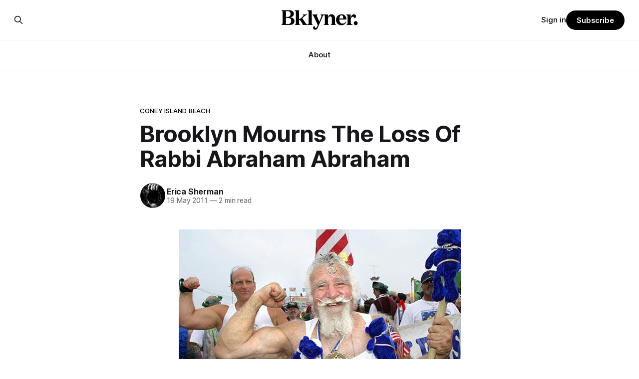

--- FILE ---
content_type: text/html; charset=utf-8
request_url: https://bklyner.com/brooklyn-mourns-the-loss-of-rabbi-abraham-abraham-sheepshead-bay/
body_size: 8893
content:
<!DOCTYPE html>
<html lang="en">
<head>

    <title>Brooklyn Mourns The Loss Of Rabbi Abraham Abraham - Bklyner</title>
    <meta charset="utf-8">
    <meta name="viewport" content="width=device-width, initial-scale=1.0">
    
    <link rel="preload" as="style" href="https://bklyner.com/assets/built/screen.css?v=9cf0654ccc">
    <link rel="preload" as="script" href="https://bklyner.com/assets/built/source.js?v=9cf0654ccc">
    
    <link rel="preload" as="font" type="font/woff2" href="https://bklyner.com/assets/fonts/inter-roman.woff2?v=9cf0654ccc" crossorigin="anonymous">
<style>
    @font-face {
        font-family: "Inter";
        font-style: normal;
        font-weight: 100 900;
        font-display: optional;
        src: url(https://bklyner.com/assets/fonts/inter-roman.woff2?v=9cf0654ccc) format("woff2");
        unicode-range: U+0000-00FF, U+0131, U+0152-0153, U+02BB-02BC, U+02C6, U+02DA, U+02DC, U+0304, U+0308, U+0329, U+2000-206F, U+2074, U+20AC, U+2122, U+2191, U+2193, U+2212, U+2215, U+FEFF, U+FFFD;
    }
</style>

    <link rel="stylesheet" type="text/css" href="https://bklyner.com/assets/built/screen.css?v=9cf0654ccc">

    <style>
        :root {
            --background-color: #ffffff
        }
    </style>

    <script>
        /* The script for calculating the color contrast has been taken from
        https://gomakethings.com/dynamically-changing-the-text-color-based-on-background-color-contrast-with-vanilla-js/ */
        var accentColor = getComputedStyle(document.documentElement).getPropertyValue('--background-color');
        accentColor = accentColor.trim().slice(1);

        if (accentColor.length === 3) {
            accentColor = accentColor[0] + accentColor[0] + accentColor[1] + accentColor[1] + accentColor[2] + accentColor[2];
        }

        var r = parseInt(accentColor.substr(0, 2), 16);
        var g = parseInt(accentColor.substr(2, 2), 16);
        var b = parseInt(accentColor.substr(4, 2), 16);
        var yiq = ((r * 299) + (g * 587) + (b * 114)) / 1000;
        var textColor = (yiq >= 128) ? 'dark' : 'light';

        document.documentElement.className = `has-${textColor}-text`;
    </script>

    <link rel="icon" href="https://bklyner.com/content/images/size/w256h256/2024/06/Bklyner-Favicon-Square-Black.png" type="image/png">
    <link rel="canonical" href="https://bklyner.com/brooklyn-mourns-the-loss-of-rabbi-abraham-abraham-sheepshead-bay/">
    <meta name="referrer" content="no-referrer-when-downgrade">
    
    <meta property="og:site_name" content="Bklyner">
    <meta property="og:type" content="article">
    <meta property="og:title" content="Brooklyn Mourns The Loss Of Rabbi Abraham Abraham - Bklyner">
    <meta property="og:description" content="Southern Brooklyn has a lot less spirit this morning, as a kindly Herculean rabbi — infamous for donning bright orange...">
    <meta property="og:url" content="https://bklyner.com/brooklyn-mourns-the-loss-of-rabbi-abraham-abraham-sheepshead-bay/">
    <meta property="og:image" content="https://bklyner.com/content/images/wp-content/uploads/2011/05/rabbi_abraham_abraham_vill_voice.jpg">
    <meta property="article:published_time" content="2011-05-19T14:27:10.000Z">
    <meta property="article:modified_time" content="2011-05-19T14:27:10.000Z">
    <meta property="article:tag" content="Coney Island beach">
    <meta property="article:tag" content="deaths">
    <meta property="article:tag" content="ice breakers">
    <meta property="article:tag" content="Obituaries">
    <meta property="article:tag" content="polar bear club">
    <meta property="article:tag" content="rabbi abraham abraham">
    
    <meta property="article:publisher" content="https://www.facebook.com/bklyner">
    <meta name="twitter:card" content="summary_large_image">
    <meta name="twitter:title" content="Brooklyn Mourns The Loss Of Rabbi Abraham Abraham - Bklyner">
    <meta name="twitter:description" content="Rabbi Abraham Abraham. Source: The Village VoiceSouthern Brooklyn has a lot less
spirit this morning, as a kindly Herculean rabbi — infamous for donning bright
orange Speedos while plunging every New Year’s Day into the freezing Atlantic
waters off Brighton Beach, and who once froze himself
[http://www.magictimes.com/">
    <meta name="twitter:url" content="https://bklyner.com/brooklyn-mourns-the-loss-of-rabbi-abraham-abraham-sheepshead-bay/">
    <meta name="twitter:image" content="https://bklyner.com/content/images/size/w1200/2022/11/1500x500-2.jpg">
    <meta name="twitter:label1" content="Written by">
    <meta name="twitter:data1" content="Erica Sherman">
    <meta name="twitter:label2" content="Filed under">
    <meta name="twitter:data2" content="Coney Island beach, deaths, ice breakers, Obituaries, polar bear club, rabbi abraham abraham">
    <meta name="twitter:site" content="@bklyner">
    <meta property="og:image:width" content="565">
    <meta property="og:image:height" content="376">
    
    <script type="application/ld+json">
{
    "@context": "https://schema.org",
    "@type": "Article",
    "publisher": {
        "@type": "Organization",
        "name": "Bklyner",
        "url": "https://bklyner.com/",
        "logo": {
            "@type": "ImageObject",
            "url": "https://bklyner.com/content/images/2025/04/Bklyner-Logotype-Black--1-.png"
        }
    },
    "author": {
        "@type": "Person",
        "name": "Erica Sherman",
        "image": {
            "@type": "ImageObject",
            "url": "https://bklyner.com/content/images/size/w1200/avatar/f101d71be18bcc2fb2240707016ddfca.jpeg",
            "width": 1200,
            "height": 1200
        },
        "url": "https://bklyner.com/author/erica/",
        "sameAs": []
    },
    "headline": "Brooklyn Mourns The Loss Of Rabbi Abraham Abraham - Bklyner",
    "url": "https://bklyner.com/brooklyn-mourns-the-loss-of-rabbi-abraham-abraham-sheepshead-bay/",
    "datePublished": "2011-05-19T14:27:10.000Z",
    "dateModified": "2011-05-19T14:27:10.000Z",
    "keywords": "Coney Island beach, deaths, ice breakers, Obituaries, polar bear club, rabbi abraham abraham",
    "description": "Rabbi Abraham Abraham. Source: The Village VoiceSouthern Brooklyn has a lot less\nspirit this morning, as a kindly Herculean rabbi — infamous for donning bright\norange Speedos while plunging every New Year’s Day into the freezing Atlantic\nwaters off Brighton Beach, and who once froze himself\n[http://www.magictimes.com/archives/2002/2002-01_07-13.htm] for 54 hours and 54\nminutes in an ice shack in a bid to outdo magician David Blaine — has died\n[http://www.ny1.com/content/top_stories/139363/rabbi-",
    "mainEntityOfPage": "https://bklyner.com/brooklyn-mourns-the-loss-of-rabbi-abraham-abraham-sheepshead-bay/"
}
    </script>

    <meta name="generator" content="Ghost 6.10">
    <link rel="alternate" type="application/rss+xml" title="Bklyner" href="https://bklyner.com/rss/">
    <script defer src="https://cdn.jsdelivr.net/ghost/portal@~2.56/umd/portal.min.js" data-i18n="true" data-ghost="https://bklyner.com/" data-key="eece3c83477cd867a309318d09" data-api="https://bklyner.ghost.io/ghost/api/content/" data-locale="en" crossorigin="anonymous"></script><style id="gh-members-styles">.gh-post-upgrade-cta-content,
.gh-post-upgrade-cta {
    display: flex;
    flex-direction: column;
    align-items: center;
    font-family: -apple-system, BlinkMacSystemFont, 'Segoe UI', Roboto, Oxygen, Ubuntu, Cantarell, 'Open Sans', 'Helvetica Neue', sans-serif;
    text-align: center;
    width: 100%;
    color: #ffffff;
    font-size: 16px;
}

.gh-post-upgrade-cta-content {
    border-radius: 8px;
    padding: 40px 4vw;
}

.gh-post-upgrade-cta h2 {
    color: #ffffff;
    font-size: 28px;
    letter-spacing: -0.2px;
    margin: 0;
    padding: 0;
}

.gh-post-upgrade-cta p {
    margin: 20px 0 0;
    padding: 0;
}

.gh-post-upgrade-cta small {
    font-size: 16px;
    letter-spacing: -0.2px;
}

.gh-post-upgrade-cta a {
    color: #ffffff;
    cursor: pointer;
    font-weight: 500;
    box-shadow: none;
    text-decoration: underline;
}

.gh-post-upgrade-cta a:hover {
    color: #ffffff;
    opacity: 0.8;
    box-shadow: none;
    text-decoration: underline;
}

.gh-post-upgrade-cta a.gh-btn {
    display: block;
    background: #ffffff;
    text-decoration: none;
    margin: 28px 0 0;
    padding: 8px 18px;
    border-radius: 4px;
    font-size: 16px;
    font-weight: 600;
}

.gh-post-upgrade-cta a.gh-btn:hover {
    opacity: 0.92;
}</style><script async src="https://js.stripe.com/v3/"></script>
    <script defer src="https://cdn.jsdelivr.net/ghost/sodo-search@~1.8/umd/sodo-search.min.js" data-key="eece3c83477cd867a309318d09" data-styles="https://cdn.jsdelivr.net/ghost/sodo-search@~1.8/umd/main.css" data-sodo-search="https://bklyner.ghost.io/" data-locale="en" crossorigin="anonymous"></script>
    
    <link href="https://bklyner.com/webmentions/receive/" rel="webmention">
    <script defer src="/public/cards.min.js?v=9cf0654ccc"></script>
    <link rel="stylesheet" type="text/css" href="/public/cards.min.css?v=9cf0654ccc">
    <script defer src="/public/member-attribution.min.js?v=9cf0654ccc"></script>
    <script defer src="/public/ghost-stats.min.js?v=9cf0654ccc" data-stringify-payload="false" data-datasource="analytics_events" data-storage="localStorage" data-host="https://bklyner.com/.ghost/analytics/api/v1/page_hit"  tb_site_uuid="5c318fb9-e352-457a-b652-589f09f1e75d" tb_post_uuid="a3a8e80f-ac43-4f3d-89bc-b5dc7e2bef87" tb_post_type="post" tb_member_uuid="undefined" tb_member_status="undefined"></script><style>:root {--ghost-accent-color: #000000;}</style>
    <!-- Global site tag (gtag.js) - Google Analytics -->
<script async src="https://www.googletagmanager.com/gtag/js?id=G-82DSMJKLT1"></script>
<script>
  window.dataLayer = window.dataLayer || [];
  function gtag(){dataLayer.push(arguments);}
  gtag('js', new Date());

  gtag('config', 'G-82DSMJKLT1');
</script>

<!-- Global site tag (gtag.js) - Google Analytics -->
<script async src="https://www.googletagmanager.com/gtag/js?id=UA-85517200-1"></script>
<script>
  window.dataLayer = window.dataLayer || [];
  function gtag(){dataLayer.push(arguments);}
  gtag('js', new Date());

  gtag('config', 'UA-85517200-1');
</script>

<!-- Start GPT Tag -->
<script async src='https://securepubads.g.doubleclick.net/tag/js/gpt.js'></script>
<script>
  window.googletag = window.googletag || {cmd: []};
  googletag.cmd.push(function() {
    var mapping1 = googletag.sizeMapping()
                            .addSize([1800, 450], [[1800, 450], [900, 225], [970, 250], [700, 175], [728, 90]])
                            .addSize([992, 300], [[900, 225], [970, 250], [970, 90], [700, 175], [728, 90]])
                            .addSize([768, 300], [[700, 175], [728, 90], [300, 250], [320, 50]])
                            .addSize([0, 0], [[300, 250], [320, 50], [300, 600], [300, 100]])
                            .build();

    googletag.defineSlot('/21765600748/DFP_Billboard_Bklyner', [[300,250],[320,50],[700,175],[728,90],[900,225],[970,90],[970,250],[1800,450]], 'div-gpt-ad-7019294-1')
             .defineSizeMapping(mapping1)
             .addService(googletag.pubads());
    googletag.defineSlot('/21765600748/DFP_Billboard_Bklyner', [[300,250],[320,50],[700,175],[728,90],[900,225],[970,90],[970,250],[1800,450]], 'div-gpt-ad-7019294-2')
             .defineSizeMapping(mapping1)
             .addService(googletag.pubads());
    googletag.defineSlot('/21765600748/in_story', [[728,90],[970,90],[300,100],[300,600],[320,50],[300,250],[300,300]], 'div-gpt-ad-7019294-3')
             .defineSizeMapping(mapping1)
             .addService(googletag.pubads());
    googletag.defineSlot('/21765600748/DFP_Billboard_Bklyner', [[300,250],[320,50],[700,175],[728,90],[900,225],[970,90],[970,250],[1800,450]], 'div-gpt-ad-7019294-4')
             .defineSizeMapping(mapping1)
             .addService(googletag.pubads());
    googletag.defineSlot('/21765600748/DFP_Billboard_Bklyner', [[300,250],[320,50],[700,175],[728,90],[900,225],[970,90],[970,250],[1800,450]], 'div-gpt-ad-7019294-5')
             .defineSizeMapping(mapping1)
             .addService(googletag.pubads());      
    googletag.defineSlot('/21765600748/DFP_Billboard_Bklyner', [[300,250],[320,50],[700,175],[728,90],[900,225],[970,90],[970,250],[1800,450]], 'div-gpt-ad-7019294-6')
             .defineSizeMapping(mapping1)
             .addService(googletag.pubads());
    googletag.defineSlot('/21765600748/DFP_Billboard_Bklyner', [[300,250],[320,50],[700,175],[728,90],[900,225],[970,90],[970,250],[1800,450]], 'div-gpt-ad-7019294-7')
             .defineSizeMapping(mapping1)
             .addService(googletag.pubads());
    googletag.defineSlot('/21765600748/DFP_Billboard_Bklyner', [[300,250],[320,50],[700,175],[728,90],[900,225],[970,90],[970,250],[1800,450]], 'div-gpt-ad-7019294-8')
             .defineSizeMapping(mapping1)
             .addService(googletag.pubads());
    googletag.defineSlot('/21765600748/DFP_Billboard_Bklyner', [[300,250],[320,50],[700,175],[728,90],[900,225],[970,90],[970,250],[1800,450]], 'div-gpt-ad-7019294-9')
             .defineSizeMapping(mapping1)
             .addService(googletag.pubads());
    googletag.defineSlot('/21765600748/in_story', [[728,90],[300,100],[300,600],[320,50],[300,250],[300,300]], 'div-gpt-ad-7019294-10')
             .defineSizeMapping(mapping1)
             .addService(googletag.pubads());
      
    googletag.pubads().enableSingleRequest();
    googletag.pubads().collapseEmptyDivs();
    googletag.pubads().setCentering(true);
    googletag.pubads().enableSingleRequest();
    googletag.enableServices();
  });
</script>
<!-- End GPT Tag -->

<!-- Start AdSense Verification Tag -->
<script data-ad-client="ca-pub-2278228313349772" async src="https://pagead2.googlesyndication.com/pagead/js/adsbygoogle.js"></script>
<!-- End AdSense Verification Tag -->

<style>
    /* Hide feature images from migrated content */
    body.post-template.tag-hash-api-imported .article-image,
    body.post-template.tag-hash-wp .article-image {
        display: none;
    }
</style>

<script type="text/javascript" src="https://apiv2.popupsmart.com/api/Bundle/366147" async></script>

</head>
<body class="post-template tag-coney-island-beach tag-deaths tag-ice-breakers tag-obituaries tag-polar-bear-club tag-rabbi-abraham-abraham tag-hash-api-imported has-sans-title has-sans-body">

<div class="gh-viewport">
    
    <header id="gh-navigation" class="gh-navigation is-stacked gh-outer">
    <div class="gh-navigation-inner gh-inner">

        <div class="gh-navigation-brand">
            <a class="gh-navigation-logo is-title" href="https://bklyner.com">
                    <img src="https://bklyner.com/content/images/2025/04/Bklyner-Logotype-Black--1-.png" alt="Bklyner">
            </a>
            <button class="gh-search gh-icon-button" aria-label="Search this site" data-ghost-search>
    <svg xmlns="http://www.w3.org/2000/svg" fill="none" viewBox="0 0 24 24" stroke="currentColor" stroke-width="2" width="20" height="20"><path stroke-linecap="round" stroke-linejoin="round" d="M21 21l-6-6m2-5a7 7 0 11-14 0 7 7 0 0114 0z"></path></svg></button>            <button class="gh-burger gh-icon-button" aria-label="Menu">
                <svg xmlns="http://www.w3.org/2000/svg" width="24" height="24" fill="currentColor" viewBox="0 0 256 256"><path d="M224,128a8,8,0,0,1-8,8H40a8,8,0,0,1,0-16H216A8,8,0,0,1,224,128ZM40,72H216a8,8,0,0,0,0-16H40a8,8,0,0,0,0,16ZM216,184H40a8,8,0,0,0,0,16H216a8,8,0,0,0,0-16Z"></path></svg>                <svg xmlns="http://www.w3.org/2000/svg" width="24" height="24" fill="currentColor" viewBox="0 0 256 256"><path d="M205.66,194.34a8,8,0,0,1-11.32,11.32L128,139.31,61.66,205.66a8,8,0,0,1-11.32-11.32L116.69,128,50.34,61.66A8,8,0,0,1,61.66,50.34L128,116.69l66.34-66.35a8,8,0,0,1,11.32,11.32L139.31,128Z"></path></svg>            </button>
        </div>

        <nav class="gh-navigation-menu">
            <ul class="nav">
    <li class="nav-about"><a href="https://bklyner.com/about/">About</a></li>
</ul>

        </nav>

        <div class="gh-navigation-actions">
                <button class="gh-search gh-icon-button" aria-label="Search this site" data-ghost-search>
    <svg xmlns="http://www.w3.org/2000/svg" fill="none" viewBox="0 0 24 24" stroke="currentColor" stroke-width="2" width="20" height="20"><path stroke-linecap="round" stroke-linejoin="round" d="M21 21l-6-6m2-5a7 7 0 11-14 0 7 7 0 0114 0z"></path></svg></button>                <div class="gh-navigation-members">
                            <a href="#/portal/signin" data-portal="signin">Sign in</a>
                                <a class="gh-button" href="#/portal/signup" data-portal="signup">Subscribe</a>
                </div>
        </div>

    </div>
</header>

    

<main class="gh-main">

    <article class="gh-article post tag-coney-island-beach tag-deaths tag-ice-breakers tag-obituaries tag-polar-bear-club tag-rabbi-abraham-abraham tag-hash-api-imported no-image">

        <header class="gh-article-header gh-canvas">

                <a class="gh-article-tag" href="https://bklyner.com/tag/coney-island-beach/">Coney Island beach</a>
            <h1 class="gh-article-title is-title">Brooklyn Mourns The Loss Of Rabbi Abraham Abraham</h1>

            <div class="gh-article-meta">
                <div class="gh-article-author-image instapaper_ignore">
                            <a href="/author/erica/">
                                <img class="author-profile-image" src="/content/images/size/w160/avatar/f101d71be18bcc2fb2240707016ddfca.jpeg" alt="Erica Sherman">
                            </a>
                </div>
                <div class="gh-article-meta-wrapper">
                    <h4 class="gh-article-author-name"><a href="/author/erica/">Erica Sherman</a></h4>
                    <div class="gh-article-meta-content">
                        <time class="gh-article-meta-date" datetime="2011-05-19">19 May 2011</time>
                            <span class="gh-article-meta-length"><span class="bull">—</span> 2 min read</span>
                    </div>
                </div>
            </div>

            
        </header>

        <section class="gh-content gh-canvas is-body drop-cap">
            <figure class="kg-card kg-image-card kg-card-hascaption"><img src="/content/images/wp-content/uploads/2011/05/rabbi_abraham_abraham_vill_voice.jpg" class="kg-image" alt loading="lazy"><figcaption>Rabbi Abraham Abraham. Source: The Village Voice</figcaption></figure><p>Southern Brooklyn has a lot less spirit this morning, as a kindly Herculean rabbi — infamous for donning bright orange Speedos while plunging every New Year’s Day into the freezing Atlantic waters off Brighton Beach, and who once <a href="http://www.magictimes.com/archives/2002/2002-01_07-13.htm?ref=bklyner.com">froze himself</a> for 54 hours and 54 minutes in an ice shack in a bid to outdo magician David Blaine — <a href="http://www.ny1.com/content/top_stories/139363/rabbi-known-for-frigid-dips-dies?ref=bklyner.com">has died</a>.</p><p>The silver-haired Rabbi Abraham Abraham, a fabled member of the Coney Island Ice-Breakers and local legend known throughout Brighton Beach, Coney Island and Sheepshead Bay, whose uniquely molded facial hair earned him top honors one year in Coney Island’s <a href="http://www.vosizneias.com/20106/2008/09/08/coney-island-ny-brooklyn-rabbi-wins-beard-contest/?ref=bklyner.com">beard competition</a>, was beloved for his inexorably adventurous nature and uncanny ability to bring a smile to the face of young and old alike, with his trademark aphorism: “Thank you for being you.”</p><p>A one-time King Neptune of the Mermaid Parade, sharing that coveted title with the likes David Byrne, Harvey Keitel, Moby, and Lou Reed, the rabbi — whose age was always kept a secret, and who never revealed from where he achieved rabbinic ordination — was fond of imparting Solomon-esque wisdom, most notably, with regard to his sculpted physique, which he claimed was from a diet of “organic kosher food.”</p><p>“Your strength lays in your blood, and you only are what you eat,” the rabbi commented on <a href="http://www.youtube.com/watch?v=9gxuXHYknrc&ref=bklyner.com">a YouTube video</a>, after also explaining that members of the Ice-Breakers, the splinter group he founded <a href="http://www.nytimes.com/1996/04/07/nyregion/neighborhood-report-coney-island-ocean-too-small-for-warring-ice-swimmers.html?ref=bklyner.com">after being booted from the Coney Island Polar Bears</a>, “parachute” and “walk on fire.”</p><p>Dick Zigun, the longtime “Mayor of Coney Island,” and founder of Coney Island USA and Sideshows by the Seashore, <a href="http://www.coneyisland.com/cgi-bin/yabb/YaBB.cgi?num=1305761828%2F2&ref=bklyner.com#2">expressed his sadness</a> on the Coney Island Message Board:</p><blockquote>I am sorry he has passed… an original Coney Island character… in the tradition of Mighty Atom and other Brooklyn Jewish strongmen… a hardcore member of the Polar Bear Club ready to pose for any camera during any February blizzard… the poor man’s David Blaine… the founder of the Ice Bears once the Polar Bears threw him out of their club… a pain in the behind at the Mermaid Parade and yet my choice one insane summer for King of the Mermaid Parade… I will miss him!  R.I.P.</blockquote><p>Another commenter, who goes by the handle “Bogframe,” <a href="http://www.coneyisland.com/cgi-bin/yabb/YaBB.cgi?num=1305761828%2F1&ref=bklyner.com#1">shared</a> that, “He was definitely the coolest rabbi I’ve known. I’ll have to say Kaddish for him,” referring to the Jewish liturgical prayer of mourning the deceased.</p><p>The cause of death was unknown at press time. Funeral services are being held for the rabbi at 2 p.m. today at Beth David Cemetery in Elmont, Queens.</p>
        </section>

    </article>


</main>


            <section class="gh-container is-grid gh-outer">
                <div class="gh-container-inner gh-inner">
                    <h2 class="gh-container-title">Read more</h2>
                    <div class="gh-feed">
                            <article class="gh-card post">
    <a class="gh-card-link" href="/its-election-day/">
            <figure class="gh-card-image">
                <img
                    srcset="/content/images/size/w160/format/webp/2025/06/IMG_6001.jpeg 160w,
                            /content/images/size/w320/format/webp/2025/06/IMG_6001.jpeg 320w,
                            /content/images/size/w600/format/webp/2025/06/IMG_6001.jpeg 600w,
                            /content/images/size/w960/format/webp/2025/06/IMG_6001.jpeg 960w,
                            /content/images/size/w1200/format/webp/2025/06/IMG_6001.jpeg 1200w,
                            /content/images/size/w2000/format/webp/2025/06/IMG_6001.jpeg 2000w"
                    sizes="320px"
                    src="/content/images/size/w600/2025/06/IMG_6001.jpeg"
                    alt="It&#x27;s Election Day"
                    loading="lazy"
                >
            </figure>
        <div class="gh-card-wrapper">
            <h3 class="gh-card-title is-title">It&#x27;s Election Day</h3>
                    <p class="gh-card-excerpt is-body">The polls are open until 9 p.m., and despite the hot day, the turnout at my usually sleepy local polling place this morning was impressive. I hope that if you can vote in the Democratic primary and haven&#39;t done so yet, that you will exercise your right</p>
            <footer class="gh-card-meta">
<!--
             -->                    <time class="gh-card-date" datetime="2025-06-24">24 Jun 2025</time>
                <!--
         --></footer>
        </div>
    </a>
</article>
                            <article class="gh-card post">
    <a class="gh-card-link" href="/5-questions-for-mayoral-candidate-andrew-cuomo/">
            <figure class="gh-card-image">
                <img
                    srcset="/content/images/size/w160/format/webp/2025/06/Cuomo-Headshot.jpg 160w,
                            /content/images/size/w320/format/webp/2025/06/Cuomo-Headshot.jpg 320w,
                            /content/images/size/w600/format/webp/2025/06/Cuomo-Headshot.jpg 600w,
                            /content/images/size/w960/format/webp/2025/06/Cuomo-Headshot.jpg 960w,
                            /content/images/size/w1200/format/webp/2025/06/Cuomo-Headshot.jpg 1200w,
                            /content/images/size/w2000/format/webp/2025/06/Cuomo-Headshot.jpg 2000w"
                    sizes="320px"
                    src="/content/images/size/w600/2025/06/Cuomo-Headshot.jpg"
                    alt="5 Questions For Mayoral Candidate Andrew Cuomo"
                    loading="lazy"
                >
            </figure>
        <div class="gh-card-wrapper">
            <h3 class="gh-card-title is-title">5 Questions For Mayoral Candidate Andrew Cuomo</h3>
                    <p class="gh-card-excerpt is-body">Everyone knows your name, but your candidacy seems to provoke strong feelings. What would your mayoralty mean for Brooklyn’s families—especially those who feel let down by both progressives and City Hall, and weary of scandals?

If you’ve been in public service as long as I have, you’</p>
            <footer class="gh-card-meta">
<!--
             -->                    <time class="gh-card-date" datetime="2025-06-22">22 Jun 2025</time>
                <!--
         --></footer>
        </div>
    </a>
</article>
                            <article class="gh-card post">
    <a class="gh-card-link" href="/rank-thoughtfully/">
            <figure class="gh-card-image">
                <img
                    srcset="/content/images/size/w160/format/webp/2025/06/IMG_5959.jpeg 160w,
                            /content/images/size/w320/format/webp/2025/06/IMG_5959.jpeg 320w,
                            /content/images/size/w600/format/webp/2025/06/IMG_5959.jpeg 600w,
                            /content/images/size/w960/format/webp/2025/06/IMG_5959.jpeg 960w,
                            /content/images/size/w1200/format/webp/2025/06/IMG_5959.jpeg 1200w,
                            /content/images/size/w2000/format/webp/2025/06/IMG_5959.jpeg 2000w"
                    sizes="320px"
                    src="/content/images/size/w600/2025/06/IMG_5959.jpeg"
                    alt="Rank Thoughtfully"
                    loading="lazy"
                >
            </figure>
        <div class="gh-card-wrapper">
            <h3 class="gh-card-title is-title">Rank Thoughtfully</h3>
                    <p class="gh-card-excerpt is-body">The Democratic primary is this Tuesday, June 24, and everyone from the Mayor to City Council members is on the ballot. Early voting continues through Sunday afternoon (check your polling location here). 

As you probably know by now, it will be increasingly extremely hot this weekend, with temperatures potentially hitting</p>
            <footer class="gh-card-meta">
<!--
             -->                    <time class="gh-card-date" datetime="2025-06-21">21 Jun 2025</time>
                <!--
         --></footer>
        </div>
    </a>
</article>
                            <article class="gh-card post">
    <a class="gh-card-link" href="/5-questions-brad-lander-mayor/">
            <figure class="gh-card-image">
                <img
                    srcset="/content/images/size/w160/format/webp/2025/06/Screenshot-2025-01-17-at-10.35.34-AM-1.png 160w,
                            /content/images/size/w320/format/webp/2025/06/Screenshot-2025-01-17-at-10.35.34-AM-1.png 320w,
                            /content/images/size/w600/format/webp/2025/06/Screenshot-2025-01-17-at-10.35.34-AM-1.png 600w,
                            /content/images/size/w960/format/webp/2025/06/Screenshot-2025-01-17-at-10.35.34-AM-1.png 960w,
                            /content/images/size/w1200/format/webp/2025/06/Screenshot-2025-01-17-at-10.35.34-AM-1.png 1200w,
                            /content/images/size/w2000/format/webp/2025/06/Screenshot-2025-01-17-at-10.35.34-AM-1.png 2000w"
                    sizes="320px"
                    src="/content/images/size/w600/2025/06/Screenshot-2025-01-17-at-10.35.34-AM-1.png"
                    alt="5 Questions For Mayoral Candidate Brad Lander"
                    loading="lazy"
                >
            </figure>
        <div class="gh-card-wrapper">
            <h3 class="gh-card-title is-title">5 Questions For Mayoral Candidate Brad Lander</h3>
                    <p class="gh-card-excerpt is-body">You’ve represented parts of Brooklyn for years. But Brooklyn isn’t just Park Slope. What would you say to voters in Canarsie, Midwood, or Bay Ridge who don’t see themselves in your coalition? What would your mayoralty mean for Brooklyn’s working-class families—especially those who feel let</p>
            <footer class="gh-card-meta">
<!--
             -->                    <time class="gh-card-date" datetime="2025-06-21">21 Jun 2025</time>
                <!--
         --></footer>
        </div>
    </a>
</article>
                    </div>
                </div>
            </section>

    
    <footer class="gh-footer gh-outer">
    <div class="gh-footer-inner gh-inner">

        <div class="gh-footer-bar">
            <span class="gh-footer-logo is-title">
                    <img src="https://bklyner.com/content/images/2025/04/Bklyner-Logotype-Black--1-.png" alt="Bklyner">
            </span>
            <nav class="gh-footer-menu">
                <ul class="nav">
    <li class="nav-about"><a href="https://bklyner.com/about/">About</a></li>
    <li class="nav-contact"><a href="https://bklyner.com/contact/">Contact</a></li>
    <li class="nav-data-privacy"><a href="https://bklyner.com/privacy/">Data &amp; privacy</a></li>
</ul>

            </nav>
            <div class="gh-footer-copyright">
                Powered by <a href="https://ghost.org/" target="_blank" rel="noopener">Ghost</a>
            </div>
        </div>

                <section class="gh-footer-signup">
                    <h2 class="gh-footer-signup-header is-title">
                        Bklyner Newsletter
                    </h2>
                    <p class="gh-footer-signup-subhead is-body">
                        Your trusted local news source since 2012
                    </p>
                    <form class="gh-form" data-members-form>
    <input class="gh-form-input" id="footer-email" name="email" type="email" placeholder="jamie@example.com" required data-members-email>
    <button class="gh-button" type="submit" aria-label="Subscribe">
        <span><span>Subscribe</span> <svg xmlns="http://www.w3.org/2000/svg" width="32" height="32" fill="currentColor" viewBox="0 0 256 256"><path d="M224.49,136.49l-72,72a12,12,0,0,1-17-17L187,140H40a12,12,0,0,1,0-24H187L135.51,64.48a12,12,0,0,1,17-17l72,72A12,12,0,0,1,224.49,136.49Z"></path></svg></span>
        <svg xmlns="http://www.w3.org/2000/svg" height="24" width="24" viewBox="0 0 24 24">
    <g stroke-linecap="round" stroke-width="2" fill="currentColor" stroke="none" stroke-linejoin="round" class="nc-icon-wrapper">
        <g class="nc-loop-dots-4-24-icon-o">
            <circle cx="4" cy="12" r="3"></circle>
            <circle cx="12" cy="12" r="3"></circle>
            <circle cx="20" cy="12" r="3"></circle>
        </g>
        <style data-cap="butt">
            .nc-loop-dots-4-24-icon-o{--animation-duration:0.8s}
            .nc-loop-dots-4-24-icon-o *{opacity:.4;transform:scale(.75);animation:nc-loop-dots-4-anim var(--animation-duration) infinite}
            .nc-loop-dots-4-24-icon-o :nth-child(1){transform-origin:4px 12px;animation-delay:-.3s;animation-delay:calc(var(--animation-duration)/-2.666)}
            .nc-loop-dots-4-24-icon-o :nth-child(2){transform-origin:12px 12px;animation-delay:-.15s;animation-delay:calc(var(--animation-duration)/-5.333)}
            .nc-loop-dots-4-24-icon-o :nth-child(3){transform-origin:20px 12px}
            @keyframes nc-loop-dots-4-anim{0%,100%{opacity:.4;transform:scale(.75)}50%{opacity:1;transform:scale(1)}}
        </style>
    </g>
</svg>        <svg class="checkmark" xmlns="http://www.w3.org/2000/svg" viewBox="0 0 52 52">
    <path class="checkmark__check" fill="none" d="M14.1 27.2l7.1 7.2 16.7-16.8"/>
    <style>
        .checkmark {
            width: 40px;
            height: 40px;
            display: block;
            stroke-width: 2.5;
            stroke: currentColor;
            stroke-miterlimit: 10;
        }

        .checkmark__check {
            transform-origin: 50% 50%;
            stroke-dasharray: 48;
            stroke-dashoffset: 48;
            animation: stroke .3s cubic-bezier(0.650, 0.000, 0.450, 1.000) forwards;
        }

        @keyframes stroke {
            100% { stroke-dashoffset: 0; }
        }
    </style>
</svg>    </button>
    <p data-members-error></p>
</form>                </section>

    </div>
</footer>    
</div>

    <div class="pswp" tabindex="-1" role="dialog" aria-hidden="true">
    <div class="pswp__bg"></div>

    <div class="pswp__scroll-wrap">
        <div class="pswp__container">
            <div class="pswp__item"></div>
            <div class="pswp__item"></div>
            <div class="pswp__item"></div>
        </div>

        <div class="pswp__ui pswp__ui--hidden">
            <div class="pswp__top-bar">
                <div class="pswp__counter"></div>

                <button class="pswp__button pswp__button--close" title="Close (Esc)"></button>
                <button class="pswp__button pswp__button--share" title="Share"></button>
                <button class="pswp__button pswp__button--fs" title="Toggle fullscreen"></button>
                <button class="pswp__button pswp__button--zoom" title="Zoom in/out"></button>

                <div class="pswp__preloader">
                    <div class="pswp__preloader__icn">
                        <div class="pswp__preloader__cut">
                            <div class="pswp__preloader__donut"></div>
                        </div>
                    </div>
                </div>
            </div>

            <div class="pswp__share-modal pswp__share-modal--hidden pswp__single-tap">
                <div class="pswp__share-tooltip"></div>
            </div>

            <button class="pswp__button pswp__button--arrow--left" title="Previous (arrow left)"></button>
            <button class="pswp__button pswp__button--arrow--right" title="Next (arrow right)"></button>

            <div class="pswp__caption">
                <div class="pswp__caption__center"></div>
            </div>
        </div>
    </div>
</div>
<script src="https://bklyner.com/assets/built/source.js?v=9cf0654ccc"></script>



</body>
</html>


--- FILE ---
content_type: text/html; charset=utf-8
request_url: https://www.google.com/recaptcha/api2/aframe
body_size: 267
content:
<!DOCTYPE HTML><html><head><meta http-equiv="content-type" content="text/html; charset=UTF-8"></head><body><script nonce="XCT94tOavkG5oDOMqctIOg">/** Anti-fraud and anti-abuse applications only. See google.com/recaptcha */ try{var clients={'sodar':'https://pagead2.googlesyndication.com/pagead/sodar?'};window.addEventListener("message",function(a){try{if(a.source===window.parent){var b=JSON.parse(a.data);var c=clients[b['id']];if(c){var d=document.createElement('img');d.src=c+b['params']+'&rc='+(localStorage.getItem("rc::a")?sessionStorage.getItem("rc::b"):"");window.document.body.appendChild(d);sessionStorage.setItem("rc::e",parseInt(sessionStorage.getItem("rc::e")||0)+1);localStorage.setItem("rc::h",'1765763911291');}}}catch(b){}});window.parent.postMessage("_grecaptcha_ready", "*");}catch(b){}</script></body></html>